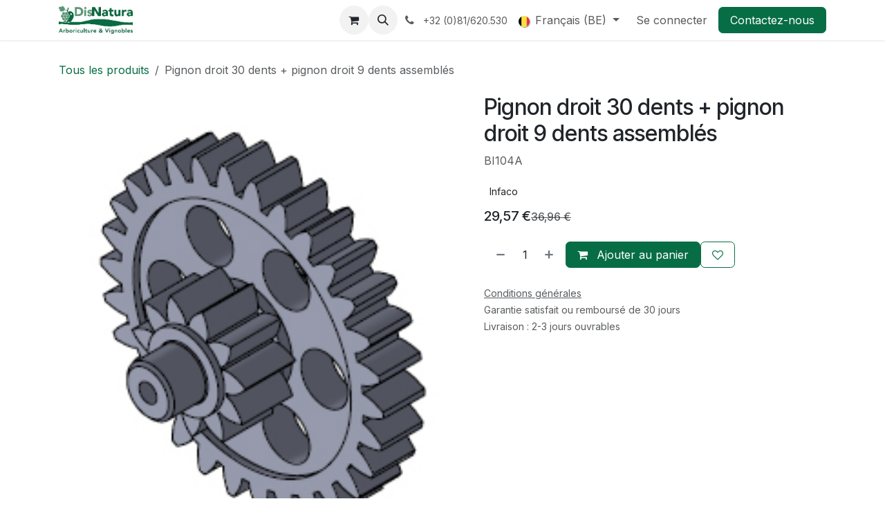

--- FILE ---
content_type: text/html; charset=utf-8
request_url: https://www.pro-dis-natura.com/shop/bi104a-pignon-droit-30-dents-pignon-droit-9-dents-assembles-66436
body_size: 8919
content:

        

<!DOCTYPE html>
<html lang="fr-BE" data-website-id="3" data-main-object="product.template(66436,)">
    <head>
        <meta charset="utf-8"/>
        <meta http-equiv="X-UA-Compatible" content="IE=edge"/>
        <meta name="viewport" content="width=device-width, initial-scale=1"/>
        <meta name="generator" content="Odoo"/>
        <meta name="description" content="BI104A"/>
            
        <meta property="og:type" content="website"/>
        <meta property="og:title" content="Pignon droit 30 dents + pignon droit 9 dents assemblés"/>
        <meta property="og:site_name" content="Dealer Dis Natura"/>
        <meta property="og:url" content="https://www.pro-dis-natura.com/shop/bi104a-pignon-droit-30-dents-pignon-droit-9-dents-assembles-66436"/>
        <meta property="og:image" content="https://www.pro-dis-natura.com/web/image/product.template/66436/image_1024?unique=0d1da8f"/>
        <meta property="og:description" content="BI104A"/>
            
        <meta name="twitter:card" content="summary_large_image"/>
        <meta name="twitter:title" content="Pignon droit 30 dents + pignon droit 9 dents assemblés"/>
        <meta name="twitter:image" content="https://www.pro-dis-natura.com/web/image/product.template/66436/image_1024?unique=0d1da8f"/>
        <meta name="twitter:description" content="BI104A"/>
        
        <link rel="alternate" hreflang="nl" href="https://www.pro-dis-natura.com/nl/shop/bi104a-pignon-droit-30-dents-pignon-droit-9-dents-assembles-66436"/>
        <link rel="alternate" hreflang="fr" href="https://www.pro-dis-natura.com/shop/bi104a-pignon-droit-30-dents-pignon-droit-9-dents-assembles-66436"/>
        <link rel="alternate" hreflang="x-default" href="https://www.pro-dis-natura.com/shop/bi104a-pignon-droit-30-dents-pignon-droit-9-dents-assembles-66436"/>
        <link rel="canonical" href="https://www.pro-dis-natura.com/shop/bi104a-pignon-droit-30-dents-pignon-droit-9-dents-assembles-66436"/>
        
        <link rel="preconnect" href="https://fonts.gstatic.com/" crossorigin=""/>
        <title>Pignon droit 30 dents + pignon droit 9 dents assemblés | Dealer Dis Natura</title>
        <link type="image/x-icon" rel="shortcut icon" href="/web/image/website/3/favicon?unique=eb63ffe"/>
        <link rel="preload" href="/web/static/src/libs/fontawesome/fonts/fontawesome-webfont.woff2?v=4.7.0" as="font" crossorigin=""/>
        <link type="text/css" rel="stylesheet" href="/web/assets/3/5223fb0/web.assets_frontend.min.css"/>
        <script id="web.layout.odooscript" type="text/javascript">
            var odoo = {
                csrf_token: "38cb19399f4c107d8597b79833ca534748135582o1800610170",
                debug: "",
            };
        </script>
        <script type="text/javascript">
            odoo.__session_info__ = {"is_admin": false, "is_system": false, "is_public": true, "is_internal_user": false, "is_website_user": true, "uid": null, "registry_hash": "869f396796aae5a3d82ed2b6340d29f322b54f034000b5c84bb4d42943e35001", "is_frontend": true, "profile_session": null, "profile_collectors": null, "profile_params": null, "show_effect": true, "currencies": {"1": {"name": "EUR", "symbol": "\u20ac", "position": "after", "digits": [69, 2]}, "2": {"name": "USD", "symbol": "$", "position": "before", "digits": [69, 2]}}, "quick_login": true, "bundle_params": {"lang": "fr_BE", "website_id": 3}, "test_mode": false, "websocket_worker_version": "19.0-2", "translationURL": "/website/translations", "geoip_country_code": "US", "geoip_phone_code": 1, "lang_url_code": "fr_BE", "add_to_cart_action": "stay"};
            if (!/(^|;\s)tz=/.test(document.cookie)) {
                const userTZ = Intl.DateTimeFormat().resolvedOptions().timeZone;
                document.cookie = `tz=${userTZ}; path=/`;
            }
        </script>
        <script type="text/javascript" defer="defer" src="/web/assets/3/af295e2/web.assets_frontend_minimal.min.js" onerror="__odooAssetError=1"></script>
        <script type="text/javascript" data-src="/web/assets/3/7b2b5b7/web.assets_frontend_lazy.min.js" onerror="__odooAssetError=1"></script>
        
            
            <script type="application/ld+json">
{
    "@context": "http://schema.org",
    "@type": "Organization",
    "name": "Dis Natura",
    "logo": "https://www.pro-dis-natura.com/logo.png?company=1",
    "url": "https://www.pro-dis-natura.com"
}
            </script>

             
            <script type="application/ld+json">[
  {
    "@context": "https://schema.org",
    "@type": "Product",
    "name": "Pignon droit 30 dents + pignon droit 9 dents assembl\u00e9s",
    "url": "https://www.pro-dis-natura.com/shop/bi104a-pignon-droit-30-dents-pignon-droit-9-dents-assembles-66436",
    "image": "https://www.pro-dis-natura.com/web/image/product.product/53046/image_1920?unique=0d1da8f",
    "offers": {
      "@type": "Offer",
      "price": 29.57,
      "priceCurrency": "EUR",
      "availability": "https://schema.org/OutOfStock"
    },
    "description": "BI104A"
  }
]</script>
        
    </head>
    <body>
        



        <div id="wrapwrap" class="   ">
            <a class="o_skip_to_content btn btn-primary rounded-0 visually-hidden-focusable position-absolute start-0" href="#wrap">Se rendre au contenu</a>
                <header id="top" data-anchor="true" data-name="Header" data-extra-items-toggle-aria-label="Bouton d&#39;éléments supplémentaires" class="   o_header_standard" style=" ">
    <nav data-name="Navbar" aria-label="Main" class="navbar navbar-expand-lg navbar-light o_colored_level o_cc d-none d-lg-block shadow-sm ">
        

            <div id="o_main_nav" class="o_main_nav container">
                
    <a data-name="Navbar Logo" href="/" class="navbar-brand logo me-4">
            
            <span role="img" aria-label="Logo of Dealer Dis Natura" title="Dealer Dis Natura"><img src="/web/image/website/3/logo/Dealer%20Dis%20Natura?unique=eb63ffe" class="img img-fluid" width="95" height="40" alt="Dealer Dis Natura" loading="lazy"/></span>
        </a>
    
                
    <ul role="menu" id="top_menu" class="nav navbar-nav top_menu o_menu_loading  me-auto ">
        
                    


    <li role="presentation" class="nav-item ">
        <a role="menuitem" href="/shop" class="nav-link ">
            <span>Catalogue</span>
        </a>
    </li>

                
    </ul>
                
                <ul class="navbar-nav align-items-center gap-2 flex-shrink-0 justify-content-end ps-3">
                    
        <li class=" divider d-none"></li> 
        <li class="o_wsale_my_cart  ">
            <a href="/shop/cart" aria-label="Panier eCommerce" class="o_navlink_background btn position-relative rounded-circle p-1 text-center text-reset">
                <div class="">
                    <i class="fa fa-shopping-cart fa-stack"></i>
                    <sup class="my_cart_quantity badge bg-primary position-absolute top-0 end-0 mt-n1 me-n1 rounded-pill d-none">0</sup>
                </div>
            </a>
        </li>
        <li class="o_wsale_my_wish d-none  o_wsale_my_wish_hide_empty">
            <a href="/shop/wishlist" class="o_navlink_background btn position-relative rounded-circle p-1 text-center text-reset">
                <div class="">
                    <i class="fa fa-1x fa-heart fa-stack"></i>
                    <sup class="my_wish_quantity o_animate_blink badge bg-primary position-absolute top-0 end-0 mt-n1 me-n1 rounded-pill d-none">0</sup>
                </div>
            </a>
        </li>
        <li class="">
                <div class="modal fade css_editable_mode_hidden" id="o_search_modal" aria-hidden="true" tabindex="-1">
                    <div class="modal-dialog modal-lg pt-5">
                        <div class="modal-content mt-5">
    <form method="get" class="o_searchbar_form s_searchbar_input " action="/website/search" data-snippet="s_searchbar_input">
            <div role="search" class="input-group input-group-lg">
        <input type="search" name="search" class="search-query form-control oe_search_box border border-end-0 p-3 border-0 bg-light" placeholder="Rechercher…" data-search-type="all" data-limit="5" data-display-image="true" data-display-description="true" data-display-extra-link="true" data-display-detail="true" data-order-by="name asc"/>
        <button type="submit" aria-label="Rechercher" title="Rechercher" class="btn oe_search_button border border-start-0 px-4 bg-o-color-4">
            <i class="oi oi-search"></i>
        </button>
    </div>

            <input name="order" type="hidden" class="o_search_order_by oe_unremovable" value="name asc"/>
            
        </form>
                        </div>
                    </div>
                </div>
                <a data-bs-target="#o_search_modal" data-bs-toggle="modal" role="button" title="Rechercher" href="#" class="btn rounded-circle p-1 lh-1 o_navlink_background text-reset o_not_editable">
                    <i class="oi oi-search fa-stack lh-lg"></i>
                </a>
        </li>
                    
        <li class="">
                <div data-name="Text" class="s_text_block ">
                    <a href="tel://+32(0)81/620.530" class="nav-link o_nav-link_secondary p-2" data-bs-original-title="" title="" aria-describedby="popover432856">
                        <i class="fa fa-1x fa-fw fa-phone me-1"></i>
                        <span class="o_force_ltr"><small>+32 (0)81/620.530</small></span></a>
                </div>
        </li>
                    
                    
        <li data-name="Language Selector" class="o_header_language_selector ">
        <div class="js_language_selector  dropdown d-print-none">
            <button type="button" data-bs-toggle="dropdown" aria-haspopup="true" aria-expanded="true" class="border-0 dropdown-toggle nav-link">
    <img class="o_lang_flag " src="/base/static/img/country_flags/be.png?height=25" alt="" loading="lazy"/>
                <span class=""> Français (BE)</span>
            </button>
            <div role="menu" class="dropdown-menu dropdown-menu-end">
                    <a class="dropdown-item js_change_lang " role="menuitem" href="/nl/shop/bi104a-pignon-droit-30-dents-pignon-droit-9-dents-assembles-66436" data-url_code="nl" title=" Nederlands">
    <img class="o_lang_flag " src="/base/static/img/country_flags/nl.png?height=25" alt="" loading="lazy"/>
                        <span class=""> Nederlands</span>
                    </a>
                    <a class="dropdown-item js_change_lang active" role="menuitem" href="/shop/bi104a-pignon-droit-30-dents-pignon-droit-9-dents-assembles-66436" data-url_code="fr_BE" title=" Français (BE)">
    <img class="o_lang_flag " src="/base/static/img/country_flags/be.png?height=25" alt="" loading="lazy"/>
                        <span class=""> Français (BE)</span>
                    </a>
            </div>
        </div>
        </li>
                    
            <li class=" o_no_autohide_item">
                <a href="/web/login" class="o_nav_link_btn nav-link border px-3">Se connecter</a>
            </li>
                    
                    
    <div class="oe_structure oe_structure_solo ">
      <section class="s_text_block o_colored_level oe_unremovable oe_unmovable" data-snippet="s_text_block" data-name="Text" style="background-image: none;">
        <div class="container">
          <a href="/contact" class="_cta btn btn-primary oe_unremovable btn_ca" data-bs-original-title="" title="">Contactez-nous</a>
        </div>
      </section>
    </div>
                </ul>
            </div>
        
    </nav>

    <nav data-name="Navbar" aria-label="Mobile" class="navbar  navbar-light o_colored_level o_cc o_header_mobile d-block d-lg-none shadow-sm ">
        

        <div class="o_main_nav container flex-wrap justify-content-between">
            <div class="d-flex flex-grow-1">
                
    <a data-name="Navbar Logo" href="/" class="navbar-brand logo ">
            
            <span role="img" aria-label="Logo of Dealer Dis Natura" title="Dealer Dis Natura"><img src="/web/image/website/3/logo/Dealer%20Dis%20Natura?unique=eb63ffe" class="img img-fluid" width="95" height="40" alt="Dealer Dis Natura" loading="lazy"/></span>
        </a>
    
                <ul class="o_header_mobile_buttons_wrap navbar-nav d-flex flex-row align-items-center gap-2 mb-0 ms-auto">
        <li class=" divider d-none"></li> 
        <li class="o_wsale_my_cart  ">
            <a href="/shop/cart" aria-label="Panier eCommerce" class="o_navlink_background_hover btn position-relative rounded-circle border-0 p-1 text-reset">
                <div class="">
                    <i class="fa fa-shopping-cart fa-stack"></i>
                    <sup class="my_cart_quantity badge bg-primary position-absolute top-0 end-0 mt-n1 me-n1 rounded-pill d-none">0</sup>
                </div>
            </a>
        </li>
        <li class="o_wsale_my_wish d-none  o_wsale_my_wish_hide_empty">
            <a href="/shop/wishlist" class="o_navlink_background_hover btn position-relative rounded-circle border-0 p-1 text-reset">
                <div class="">
                    <i class="fa fa-1x fa-heart fa-stack"></i>
                    <sup class="my_wish_quantity o_animate_blink badge bg-primary position-absolute top-0 end-0 mt-n1 me-n1 d-none">0</sup>
                </div>
            </a>
        </li></ul>
            </div>
            <button class="nav-link btn p-2 o_not_editable" type="button" data-bs-toggle="offcanvas" data-bs-target="#top_menu_collapse_mobile" aria-controls="top_menu_collapse_mobile" aria-expanded="false" aria-label="Basculer la navigation">
                <span class="navbar-toggler-icon"></span>
            </button>
            <div id="top_menu_collapse_mobile" class="offcanvas offcanvas-end o_navbar_mobile">
                <div class="offcanvas-header justify-content-end o_not_editable">
                    <button type="button" class="nav-link btn-close" data-bs-dismiss="offcanvas" aria-label="Fermer"></button>
                </div>
                <div class="offcanvas-body d-flex flex-column justify-content-between h-100 w-100 pt-0">
                    <ul class="navbar-nav">
                        
        <li class="">
    <form method="get" class="o_searchbar_form s_searchbar_input " action="/website/search" data-snippet="s_searchbar_input">
            <div role="search" class="input-group mb-3">
        <input type="search" name="search" class="search-query form-control oe_search_box rounded-start-pill text-bg-light ps-3 border-0 bg-light" placeholder="Rechercher…" data-search-type="all" data-limit="0" data-display-image="true" data-display-description="true" data-display-extra-link="true" data-display-detail="true" data-order-by="name asc"/>
        <button type="submit" aria-label="Rechercher" title="Rechercher" class="btn oe_search_button rounded-end-pill bg-o-color-3 pe-3">
            <i class="oi oi-search"></i>
        </button>
    </div>

            <input name="order" type="hidden" class="o_search_order_by oe_unremovable" value="name asc"/>
            
        </form>
        </li>
                        
                        <li>
    <ul role="menu" class="nav navbar-nav top_menu  o_mega_menu_is_offcanvas mx-n3  ">
        
                                


    <li role="presentation" class="nav-item border-top  px-0">
        <a role="menuitem" href="/shop" class="nav-link p-3 text-wrap ">
            <span>Catalogue</span>
        </a>
    </li>

                            
    </ul>
                        </li>
                        
        <li class="">
                <div data-name="Text" class="s_text_block mt-2">
                    <a href="tel://+32(0)81/620.530" class="nav-link o_nav-link_secondary p-2" data-bs-original-title="" title="" aria-describedby="popover432856">
                        <i class="fa fa-1x fa-fw fa-phone me-1"></i>
                        <span class="o_force_ltr"><small>+32 (0)81/620.530</small></span></a>
                </div>
        </li>
                        
                    </ul>
                    <ul class="navbar-nav gap-2 mt-3 w-100">
                        
        <li data-name="Language Selector" class="o_header_language_selector ">
        <div class="js_language_selector dropup dropdown d-print-none">
            <button type="button" data-bs-toggle="dropdown" aria-haspopup="true" aria-expanded="true" class="border-0 dropdown-toggle nav-link d-flex align-items-center w-100">
    <img class="o_lang_flag me-2" src="/base/static/img/country_flags/be.png?height=25" alt="" loading="lazy"/>
                <span class="me-auto small"> Français (BE)</span>
            </button>
            <div role="menu" class="dropdown-menu w-100">
                    <a class="dropdown-item js_change_lang " role="menuitem" href="/nl/shop/bi104a-pignon-droit-30-dents-pignon-droit-9-dents-assembles-66436" data-url_code="nl" title=" Nederlands">
    <img class="o_lang_flag me-2" src="/base/static/img/country_flags/nl.png?height=25" alt="" loading="lazy"/>
                        <span class="me-auto small"> Nederlands</span>
                    </a>
                    <a class="dropdown-item js_change_lang active" role="menuitem" href="/shop/bi104a-pignon-droit-30-dents-pignon-droit-9-dents-assembles-66436" data-url_code="fr_BE" title=" Français (BE)">
    <img class="o_lang_flag me-2" src="/base/static/img/country_flags/be.png?height=25" alt="" loading="lazy"/>
                        <span class="me-auto small"> Français (BE)</span>
                    </a>
            </div>
        </div>
        </li>
                        
            <li class=" o_no_autohide_item">
                <a href="/web/login" class="nav-link o_nav_link_btn w-100 border text-center">Se connecter</a>
            </li>
                        
                        
    <div class="oe_structure oe_structure_solo ">
      <section class="s_text_block o_colored_level oe_unremovable oe_unmovable" data-snippet="s_text_block" data-name="Text" style="background-image: none;">
        <div class="container">
          <a href="/contact" class="_cta btn btn-primary oe_unremovable btn_ca w-100" data-bs-original-title="" title="">Contactez-nous</a>
        </div>
      </section>
    </div>
                    </ul>
                </div>
            </div>
        </div>
    
    </nav>
    </header>
                <main>
                    
            <div id="wrap" class="js_sale o_wsale_product_page ecom-zoomable" data-ecom-zoom-click="1">
                <div class="oe_structure oe_empty oe_structure_not_nearest" id="oe_structure_website_sale_product_1" data-editor-message="DÉPOSEZ DES BLOCS DE CONSTRUCTION ICI POUR LES RENDRE DISPONIBLES POUR TOUS LES PRODUITS"></div>
                <section id="product_detail" class="oe_website_sale mt-1 mt-lg-2 mb-5 discount o_wsale_container_lg container-lg o_wsale_product_page_opt_image_width_50_pc o_wsale_product_page_opt_image_ratio_1_1 o_wsale_product_page_opt_image_ratio_mobile_auto o_wsale_product_page_opt_image_radius_none o_wsale_product_page_opt_separators" data-image-ratio="1_1" data-view-track="1">
                    <div class="o_wsale_content_contained container d-flex flex-wrap align-items-center py-3">
                        <div class="d-flex align-items-center flex-grow-1">
                            <ol class="o_wsale_breadcrumb breadcrumb m-0 p-0">
                                <li class="breadcrumb-item d-none d-lg-inline-block">
                                    <a href="/shop">
        <span placeholder="All products">Tous les produits</span>
                                    </a>
                                </li>
                                <li class="breadcrumb-item d-none d-lg-inline-block active">
                                    <span>Pignon droit 30 dents + pignon droit 9 dents assemblés</span>
                                </li>
                                <li class="breadcrumb-item d-lg-none">
                                    <a href="/shop">
                                        <i class="oi oi-chevron-left me-2" role="img"></i>
        <span placeholder="All products">Tous les produits</span>
                                    </a>
                                </li>
                            </ol>
                            <div class="d-flex d-md-none gap-2 ms-auto">
        <div class="o_pricelist_dropdown dropdown d-none">
            <a role="button" href="#" data-bs-toggle="dropdown" class="dropdown-toggle btn px-2">
                <small class="d-none d-md-inline opacity-75">Liste de prix:</small>
                <span class="d-none d-md-inline">Revendeurs Infaco</span>
                <span class="d-md-none">Liste de prix</span>
            </a>
            <div class="dropdown-menu" role="menu">
                    <a role="menuitem" href="/shop/change_pricelist/3" class="dropdown-item active" aria-current="true">
                        <span class="switcher_pricelist" data-pl_id="3">Revendeurs Infaco</span>
                    </a>
            </div>
        </div>
                                <a data-bs-target="#o_wsale_product_search_modal" data-bs-toggle="modal" role="button" title="Chercher des produits" href="#" class="o_wsale_product_search_mobile_btn o_not_editable btn btn-light d-none">
                                    <i class="oi oi-search" role="presentation"></i>
                                </a>
                            </div>
                        </div>
                        <div class="o_wsale_product_top_bar_desktop d-none d-md-inline-flex flex-wrap gap-2 w-auto mb-lg-auto">
        <div class="o_pricelist_dropdown dropdown d-none">
            <a role="button" href="#" data-bs-toggle="dropdown" class="dropdown-toggle btn px-2">
                <small class="d-none d-md-inline opacity-75">Liste de prix:</small>
                <span class="d-none d-md-inline">Revendeurs Infaco</span>
                <span class="d-md-none">Liste de prix</span>
            </a>
            <div class="dropdown-menu" role="menu">
                    <a role="menuitem" href="/shop/change_pricelist/3" class="dropdown-item active" aria-current="true">
                        <span class="switcher_pricelist" data-pl_id="3">Revendeurs Infaco</span>
                    </a>
            </div>
        </div>
                        </div>
                    </div>
                    <div id="product_detail_main" data-name="Product Page" class="row align-items-lg-start " data-image_layout="carousel">
                        <div class="o_wsale_product_images col o_wsale_sticky_object" data-image-amount="1">
        <div id="o-carousel-product" class=" carousel slide mb-3 overflow-hidden" data-name="Carrousel de produits">
            <div class="o_carousel_product_outer carousel-outer position-relative d-flex align-items-center w-100 overflow-hidden">
                <div class="carousel-inner h-100">
                        <div class="carousel-item h-100 w-100 text-center active">
        <span class="o_ribbons o_not_editable  z-1" style=""></span>
        <div class="position-relative d-inline-flex overflow-hidden m-auto h-100 w-100">
            <span name="o_img_with_max_suggested_width" class="o_product_detail_img_wrapper d-flex align-items-start justify-content-center h-100 w-100 oe_unmovable"><img src="/web/image/product.product/53046/image_1024/%5BBI104A%5D%20Pignon%20droit%2030%20dents%20%2B%20pignon%20droit%209%20dents%20assembl%C3%A9s?unique=0d1da8f" class="img img-fluid oe_unmovable product_detail_img h-100 w-100" alt="Pignon droit 30 dents + pignon droit 9 dents assemblés" loading="lazy"/></span>

        </div>
                        </div>
                </div>
            </div>
        </div>
                        </div>
                        <div id="product_details" class="position-relative position-lg-sticky o_wsale_sticky_object col">
                            <div id="o_wsale_product_details_content" class="js_product js_main_product o_wsale_content_contained container">

                                

                                <form>
                                    
        <div class="o_wsale_product_details_content_section o_wsale_product_details_content_section_title ">
            
            <h1 class="h3 ">Pignon droit 30 dents + pignon droit 9 dents assemblés</h1>
            <div placeholder="Une description détaillée et formatée pour promouvoir votre produit sur cette page. Utilisez &#39;/&#39; pour découvrir d&#39;autres fonctionnalités." class="oe_structure mb-3 text-muted"><p>BI104A</p></div>
        <div class="o_product_tags o_field_tags d-flex flex-wrap align-items-center gap-2 mb-2 mt-1">
                <span class="position-relative order-1 py-1 px-2">
                    <span class="position-absolute top-0 start-0 w-100 h-100 rounded" style="background-color: 5; opacity: .2;"></span>
                    <span class="text-nowrap small" style="color: 5">Infaco</span>
                </span>
        </div>
        </div>

                                    <div class="o_wsale_product_details_content_section o_wsale_product_details_content_section_price mb-4">
        <div name="product_price" class="product_price d-inline-block ">
            <div name="product_price_container" class="css_editable_mode_hidden d-flex align-items-baseline justify-content-end gap-2 flex-wrap h5 mb-0 text-wrap">
                <span class="oe_price" style="white-space: nowrap;" data-oe-type="monetary" data-oe-expression="combination_info[&#39;price&#39;]"><span class="oe_currency_value">29,57</span> €</span>
                <span style="text-decoration: line-through; white-space: nowrap;" name="product_list_price" class="text-muted oe_default_price mb-0 h6 " data-oe-type="monetary" data-oe-expression="combination_info[&#39;list_price&#39;]"><span class="oe_currency_value">36,96</span> €</span>
            </div>
        </div>
        <div id="product_unavailable" class="d-none">
            <br/>
        </div>
                                    </div>

                                    <input type="hidden" name="csrf_token" value="2f41617e6292da8d772fe3a50f8a80914500ebbbo1800610169"/>

                                    
                                        <input type="hidden" class="o_not_editable product_id" name="product_id" value="53046"/>
                                        <input type="hidden" class="o_not_editable product_template_id" name="product_template_id" value="66436"/>
                                        <input type="hidden" name="product_type" value="consu"/>
                                        <div class="o_wsale_product_details_content_section o_wsale_product_details_content_section_attributes mb-4 d-none">
        <ul class="o_wsale_product_page_variants d-flex flex-column gap-4 list-unstyled js_add_cart_variants flex-column d-none" data-attribute-exclusions="{&#34;exclusions&#34;: {}, &#34;archived_combinations&#34;: [], &#34;parent_exclusions&#34;: {}, &#34;parent_combination&#34;: [], &#34;parent_product_name&#34;: null, &#34;mapped_attribute_names&#34;: {}}">
        </ul>
                                        </div>
                                    
                                    <div class="o_wsale_product_details_content_section o_wsale_product_details_content_section_cta mb-4">
            <div class="availability_messages o_not_editable"></div>
            <input id="wsale_user_email" type="hidden" value=""/>
        <div id="o_wsale_cta_wrapper" class="d-flex flex-wrap align-items-center gap-2 mb-4 w-100 w-lg-auto ">
            <div id="add_to_cart_wrap" class="d-flex flex-grow-1 flex-lg-grow-0 flex-wrap align-items-center gap-2 ">
                <a id="add_to_cart" role="button" href="#" data-animation-selector=".o_wsale_product_images" class="btn btn-primary js_check_product a-submit flex-grow-1" data-show-quantity="True">
                    <i class="fa fa-shopping-cart me-2"></i>
                    Ajouter au panier
                </a>
            <div contenteditable="false" class="css_quantity input-group d-inline-flex order-first align-middle border">
                <a class="css_quantity_minus btn btn-link pe-2 js_add_cart_json border-0" aria-label="Supprimer" title="Supprimer" name="remove_one" href="#">
                    <i class="oi oi-minus text-600"></i>
                </a>
                <input type="text" data-min="1" name="add_qty" class="form-control quantity text-center border-0" value="1"/>
                <a class="css_quantity_plus btn btn-link ps-2 js_add_cart_json border-0" aria-label="Ajouter" title="Ajouter" href="#">
                    <i class="oi oi-plus text-600"></i>
                </a>
            </div>
            </div>
            <div id="product_option_block" class="d-flex d-empty-none flex-wrap gap-2 w-100 w-sm-auto">
            
            <a data-action="o_wishlist" title="Ajouter à la liste de souhaits" class="o_add_wishlist_dyn btn btn-outline-primary text-nowrap flex-grow-1 flex-sm-grow-0" data-product-template-id="66436" data-product-product-id="53046">
                <i class="fa fa-heart-o me-2 me-lg-0" role="img" aria-label="Ajouter à la liste de souhaits"></i>
                <span class="d-inline d-lg-none">Ajouter à la liste de souhaits</span>
            </a></div>
        </div>
  <small class="text-muted mb-0">
            <a href="/terms" class="o_translate_inline text-muted"><u>Conditions générales</u></a><br/>
            Garantie satisfait ou remboursé de 30 jours<br/>
            Livraison : 2-3 jours ouvrables
        </small>
                                    </div>


                                </form>
                            </div>
                        </div>
                    </div>
                </section>
                
                <div class="oe_structure oe_empty oe_structure_not_nearest mt16" id="oe_structure_website_sale_product_2" data-editor-message="DÉPOSEZ DES BLOCS DE CONSTRUCTION ICI POUR LES RENDRE DISPONIBLES POUR TOUS LES PRODUITS"></div>
            </div>
            <div id="o_wsale_product_search_modal" class="modal fade css_editable_mode_hidden" aria-hidden="true" tabindex="-1">
                <div class="modal-dialog modal-lg pt-5">
                    <div class="modal-content mt-5 bg-transparent border-0">
                        <div class="o_container_small">
    <form method="get" class="o_searchbar_form s_searchbar_input " data-snippet="s_searchbar_input">
            <div role="search" class="input-group input-group rounded o_cc o_cc1 mb-1">
        <input type="search" name="search" class="search-query form-control oe_search_box border-0 p-3 " placeholder="Rechercher…" data-search-type="products" data-limit="5" data-display-image="true" data-display-description="true" data-display-extra-link="true" data-display-detail="true" data-order-by="name asc"/>
        <button type="submit" aria-label="Rechercher" title="Rechercher" class="btn oe_search_button px-4">
            <i class="oi oi-search"></i>
        </button>
    </div>

            <input name="order" type="hidden" class="o_search_order_by oe_unremovable" value="name asc"/>
            
                            
        </form>
                        </div>
                    </div>
                </div>
            </div>
        
        <div id="o_shared_blocks" class="oe_unremovable"></div>
                </main>
                <footer id="bottom" data-anchor="true" data-name="Footer" class="o_footer o_colored_level o_cc ">
                    <div id="footer" class="oe_structure oe_structure_solo" style="">
      <section class="s_text_block pt40 pb16" data-snippet="s_text_block" data-name="Text" style="background-image: none;">
        <div class="container">
          <div class="row">
            <div id="connect" class="col-lg-4 offset-lg-1 pt24 pb24 o_colored_level">
              <h5 class="mb-3">Need Help ?&nbsp;</h5>
              <ul class="list-unstyled">
                <li data-bs-original-title="" title="" aria-describedby="tooltip661436">
                  <i class="fa fa-envelope fa-fw me-2"></i>
                  <span>
                    <a href="mailto:info@yourcompany.example.com" data-bs-original-title="" title="">info@dis-natura.com</a>
                  </span>
                </li>
                <li data-bs-original-title="" title="" aria-describedby="tooltip715402">
                  <i class="fa fa-phone fa-fw me-2"></i>
                  <span class="o_force_ltr">
                    <a href="tel:+1 (650) 555-0111">081/620.530</a>
                  </span>
                </li>
              </ul>
            </div>
          </div>
        </div>
      </section>
    </div>
  <div class="o_footer_copyright o_colored_level o_cc" data-name="Copyright">
                        <div class="container py-3">
                            <div class="row row-gap-2">
                                <div class="col-sm text-center text-sm-start text-muted">
                                    <span class="o_footer_copyright_name mr-2">Copyright © Dis Natura SRL</span>
        <div class="js_language_selector  dropup d-print-none">
            <button type="button" data-bs-toggle="dropdown" aria-haspopup="true" aria-expanded="true" class="border-0 dropdown-toggle btn btn-sm btn-outline-secondary">
    <img class="o_lang_flag " src="/base/static/img/country_flags/be.png?height=25" alt="" loading="lazy"/>
                <span class=""> Français (BE)</span>
            </button>
            <div role="menu" class="dropdown-menu ">
                    <a class="dropdown-item js_change_lang " role="menuitem" href="/nl/shop/bi104a-pignon-droit-30-dents-pignon-droit-9-dents-assembles-66436" data-url_code="nl" title=" Nederlands">
    <img class="o_lang_flag " src="/base/static/img/country_flags/nl.png?height=25" alt="" loading="lazy"/>
                        <span class=""> Nederlands</span>
                    </a>
                    <a class="dropdown-item js_change_lang active" role="menuitem" href="/shop/bi104a-pignon-droit-30-dents-pignon-droit-9-dents-assembles-66436" data-url_code="fr_BE" title=" Français (BE)">
    <img class="o_lang_flag " src="/base/static/img/country_flags/be.png?height=25" alt="" loading="lazy"/>
                        <span class=""> Français (BE)</span>
                    </a>
            </div>
        </div>
                                </div>
                                <div class="text-center o_not_editable small col-md mt-auto mb-0 text-md-end">
        <div class="o_brand_promotion">
        Généré par 
            <a target="_blank" class="badge text-bg-light" href="http://www.odoo.com?utm_source=db&amp;utm_medium=website">
                <img alt="Odoo" src="/web/static/img/odoo_logo_tiny.png" width="62" height="20" style="width: auto; height: 1em; vertical-align: baseline;" loading="lazy"/>
            </a>
        - 
                    Le #1 <a target="_blank" href="http://www.odoo.com/app/ecommerce?utm_source=db&amp;utm_medium=website">Open Source eCommerce</a>
                
        </div>
                                </div>
                            </div>
                        </div>
                    </div>
                </footer>
            </div>
        
        </body>
</html>

--- FILE ---
content_type: application/javascript; charset=utf-8
request_url: https://www.pro-dis-natura.com/web/assets/3/af295e2/web.assets_frontend_minimal.min.js
body_size: 10257
content:

/* /web/static/src/polyfills/object.js */
if(!Object.hasOwn){Object.hasOwn=(obj,key)=>Object.prototype.hasOwnProperty.call(obj,key);};

/* /web/static/src/polyfills/array.js */
if(!Array.prototype.at){Object.defineProperty(Array.prototype,"at",{enumerable:false,value:function(index){if(index>=0){return this[index];}
return this[this.length+index];}});};

/* /web/static/src/polyfills/promise.js */
if(!Promise.withResolvers){Promise.withResolvers=function withResolvers(){let resolve,reject;const promise=new Promise((res,rej)=>{resolve=res;reject=rej;});return{promise,resolve,reject};};};

/* /web/static/src/module_loader.js */
(function(odoo){"use strict";if(odoo.loader){return;}
class ModuleLoader{bus=new EventTarget();checkErrorProm=null;factories=new Map();failed=new Set();jobs=new Set();modules=new Map();constructor(root){this.root=root;const strDebug=new URLSearchParams(location.search).get("debug");this.debug=Boolean(strDebug&&strDebug!=="0");}
addJob(name){this.jobs.add(name);this.startModules();}
define(name,deps,factory,lazy=false){if(typeof name!=="string"){throw new Error(`Module name should be a string, got: ${String(name)}`);}
if(!Array.isArray(deps)){throw new Error(`Module dependencies should be a list of strings, got: ${String(deps)}`);}
if(typeof factory!=="function"){throw new Error(`Module factory should be a function, got: ${String(factory)}`);}
if(this.factories.has(name)){return;}
this.factories.set(name,{deps,fn:factory,ignoreMissingDeps:globalThis.__odooIgnoreMissingDependencies,});if(!lazy){this.addJob(name);this.checkErrorProm||=Promise.resolve().then(()=>{this.checkErrorProm=null;this.reportErrors(this.findErrors());});}}
findErrors(moduleNames){const findCycle=(currentModuleNames,visited)=>{for(const name of currentModuleNames||[]){if(visited.has(name)){const cycleModuleNames=[...visited,name];return cycleModuleNames.slice(cycleModuleNames.indexOf(name)).map((j)=>`"${j}"`).join(" => ");}
const cycle=findCycle(dependencyGraph[name],new Set(visited).add(name));if(cycle){return cycle;}}
return null;};moduleNames||=this.jobs;const dependencyGraph=Object.create(null);const missing=new Set();const unloaded=new Set();for(const moduleName of moduleNames){const{deps,ignoreMissingDeps}=this.factories.get(moduleName);dependencyGraph[moduleName]=deps;if(ignoreMissingDeps){continue;}
unloaded.add(moduleName);for(const dep of deps){if(!this.factories.has(dep)){missing.add(dep);}}}
const cycle=findCycle(moduleNames,new Set());const errors={};if(cycle){errors.cycle=cycle;}
if(this.failed.size){errors.failed=this.failed;}
if(missing.size){errors.missing=missing;}
if(unloaded.size){errors.unloaded=unloaded;}
return errors;}
findJob(){for(const job of this.jobs){if(this.factories.get(job).deps.every((dep)=>this.modules.has(dep))){return job;}}
return null;}
async reportErrors(errors){if(!Object.keys(errors).length){return;}
if(errors.failed){console.error("The following modules failed to load because of an error:",[...errors.failed,]);}
if(errors.missing){console.error("The following modules are needed by other modules but have not been defined, they may not be present in the correct asset bundle:",[...errors.missing]);}
if(errors.cycle){console.error("The following modules could not be loaded because they form a dependency cycle:",errors.cycle);}
if(errors.unloaded){console.error("The following modules could not be loaded because they have unmet dependencies, this is a secondary error which is likely caused by one of the above problems:",[...errors.unloaded]);}
const document=this.root?.ownerDocument||globalThis.document;if(document.readyState==="loading"){await new Promise((resolve)=>document.addEventListener("DOMContentLoaded",resolve));}
if(this.debug){const style=document.createElement("style");style.className="o_module_error_banner";style.textContent=`
                    body::before {
                        font-weight: bold;
                        content: "An error occurred while loading javascript modules, you may find more information in the devtools console";
                        position: fixed;
                        left: 0;
                        bottom: 0;
                        z-index: 100000000000;
                        background-color: #C00;
                        color: #DDD;
                    }
                `;document.head.appendChild(style);}}
startModules(){let job;while((job=this.findJob())){this.startModule(job);}}
startModule(name){const require=(dependency)=>this.modules.get(dependency);this.jobs.delete(name);const factory=this.factories.get(name);let module=null;try{module=factory.fn(require);}catch(error){this.failed.add(name);throw new Error(`Error while loading "${name}":\n${error}`);}
this.modules.set(name,module);this.bus.dispatchEvent(new CustomEvent("module-started",{detail:{moduleName:name,module},}));return module;}}
const loader=new ModuleLoader();odoo.define=loader.define.bind(loader);odoo.loader=loader;if(odoo.debug&&!loader.debug){odoo.debug="";}})((globalThis.odoo||={}));;

/* /web/static/src/polyfills/set.js */
odoo.define('@web/polyfills/set',[],function(require){'use strict';let __exports={};const difference=__exports.difference=function(s){if(!(s instanceof Set)){throw new Error("argument must be a Set");}
return new Set([...this].filter((e)=>!s.has(e)));};if(!Set.prototype.difference){Object.defineProperty(Set.prototype,"difference",{enumerable:false,value:difference,});}
return __exports;});;

/* /web/static/src/session.js */
odoo.define('@web/session',[],function(require){'use strict';let __exports={};const session=__exports.session=odoo.__session_info__||{};delete odoo.__session_info__;return __exports;});;

/* /web/static/src/core/browser/cookie.js */
odoo.define('@web/core/browser/cookie',[],function(require){'use strict';let __exports={};const COOKIE_TTL=24*60*60*365;const cookie=__exports.cookie={get _cookieMonster(){return document.cookie;},set _cookieMonster(value){document.cookie=value;},get(str){const parts=this._cookieMonster.split("; ");for(const part of parts){const[key,value]=part.split(/=(.*)/);if(key===str){return value||"";}}},set(key,value,ttl=COOKIE_TTL){let fullCookie=[];if(value!==undefined){fullCookie.push(`${key}=${value}`);}
fullCookie=fullCookie.concat(["path=/",`max-age=${Math.floor(ttl)}`]);this._cookieMonster=fullCookie.join("; ");},delete(key){this.set(key,"kill",0);},};return __exports;});;

/* /web/static/src/core/utils/ui.js */
odoo.define('@web/core/utils/ui',[],function(require){'use strict';let __exports={};__exports.closest=closest;function closest(elements,targetPos){let closestEl=null;let closestDistance=Infinity;for(const el of elements){const rect=el.getBoundingClientRect();const distance=getQuadrance(rect,targetPos);if(!closestEl||distance<closestDistance){closestEl=el;closestDistance=distance;}}
return closestEl;}
__exports.isVisible=isVisible;function isVisible(el){if(el===document||el===window){return true;}
if(!el){return false;}
let _isVisible=false;if("offsetWidth"in el&&"offsetHeight"in el){_isVisible=el.offsetWidth>0&&el.offsetHeight>0;}else if("getBoundingClientRect"in el){const rect=el.getBoundingClientRect();_isVisible=rect.width>0&&rect.height>0;}
if(!_isVisible&&getComputedStyle(el).display==="contents"){for(const child of el.children){if(isVisible(child)){return true;}}}
return _isVisible;}
__exports.getQuadrance=getQuadrance;function getQuadrance(rect,pos){let q=0;if(pos.x<rect.x){q+=(rect.x-pos.x)**2;}else if(rect.x+rect.width<pos.x){q+=(pos.x-(rect.x+rect.width))**2;}
if(pos.y<rect.y){q+=(rect.y-pos.y)**2;}else if(rect.y+rect.height<pos.y){q+=(pos.y-(rect.y+rect.height))**2;}
return q;}
__exports.getVisibleElements=getVisibleElements;function getVisibleElements(activeElement,selector){const visibleElements=[];const elements=activeElement.querySelectorAll(selector);for(const el of elements){if(isVisible(el)){visibleElements.push(el);}}
return visibleElements;}
__exports.touching=touching;function touching(elements,targetRect){const r1={x:0,y:0,width:0,height:0,...targetRect};return[...elements].filter((el)=>{const r2=el.getBoundingClientRect();return(r2.x+r2.width>=r1.x&&r2.x<=r1.x+r1.width&&r2.y+r2.height>=r1.y&&r2.y<=r1.y+r1.height);});}
const FOCUSABLE_SELECTORS=["[tabindex]","a","area","button","frame","iframe","input","object","select","textarea","details > summary:nth-child(1)",].map((sel)=>`${sel}:not(:disabled)`);const TABABLE_SELECTORS=FOCUSABLE_SELECTORS.map((sel)=>`${sel}:not([tabindex="-1"])`);__exports.isFocusable=isFocusable;function isFocusable(el){return el.matches(FOCUSABLE_SELECTORS.join(","))&&isVisible(el)&&!el.closest("[inert]");}
__exports.getTabableElements=getTabableElements;function getTabableElements(container=document.body){const elements=[...container.querySelectorAll(TABABLE_SELECTORS.join(","))].filter((el)=>isVisible(el)&&!el.closest("[inert]"));const byTabIndex={};for(const el of[...elements]){if(!byTabIndex[el.tabIndex]){byTabIndex[el.tabIndex]=[];}
byTabIndex[el.tabIndex].push(el);}
const withTabIndexZero=byTabIndex[0]||[];delete byTabIndex[0];return[...Object.values(byTabIndex).flat(),...withTabIndexZero];}
__exports.getNextTabableElement=getNextTabableElement;function getNextTabableElement(container=document.body){const tabableElements=getTabableElements(container);const index=tabableElements.indexOf(document.activeElement);return index===-1?tabableElements[0]:tabableElements[index+1]||null;}
__exports.getPreviousTabableElement=getPreviousTabableElement;function getPreviousTabableElement(container=document.body){const tabableElements=getTabableElements(container);const index=tabableElements.indexOf(document.activeElement);return index===-1?tabableElements[tabableElements.length-1]:tabableElements[index-1]||null;}
__exports.addLoadingEffect=addLoadingEffect;function addLoadingEffect(btnEl){btnEl.classList.add("o_btn_loading","disabled","pe-none");btnEl.disabled=true;const loaderEl=document.createElement("span");loaderEl.classList.add("fa","fa-circle-o-notch","fa-spin","me-2");btnEl.prepend(loaderEl);return()=>{btnEl.classList.remove("o_btn_loading","disabled","pe-none");btnEl.disabled=false;loaderEl.remove();};}
return __exports;});;

/* /web/static/src/legacy/js/public/minimal_dom.js */
odoo.define('@web/legacy/js/public/minimal_dom',['@web/core/utils/ui'],function(require){'use strict';let __exports={};const{addLoadingEffect}=require('@web/core/utils/ui');const DEBOUNCE=__exports.DEBOUNCE=400;const BUTTON_HANDLER_SELECTOR=__exports.BUTTON_HANDLER_SELECTOR='a, button, input[type="submit"], input[type="button"], .btn';__exports.makeAsyncHandler=makeAsyncHandler;function makeAsyncHandler(fct,preventDefault,stopPropagation,stopImmediatePropagation){let pending=false;function _isLocked(){return pending;}
function _lock(){pending=true;}
function _unlock(){pending=false;}
return function(ev){if(preventDefault===true||preventDefault&&preventDefault()){ev.preventDefault();}
if(stopPropagation===true||stopPropagation&&stopPropagation()){ev.stopPropagation();}
if(stopImmediatePropagation===true||stopImmediatePropagation&&stopImmediatePropagation()){ev.stopImmediatePropagation();}
if(_isLocked()){return;}
_lock();const result=fct.apply(this,arguments);Promise.resolve(result).finally(_unlock);return result;};}
__exports.makeButtonHandler=makeButtonHandler;function makeButtonHandler(fct,preventDefault,stopPropagation,stopImmediatePropagation){fct=makeAsyncHandler(fct,preventDefault,stopPropagation,stopImmediatePropagation);return function(ev){const result=fct.apply(this,arguments);const buttonEl=ev.target.closest(BUTTON_HANDLER_SELECTOR);if(!(buttonEl instanceof HTMLElement)){return result;}
buttonEl.classList.add("pe-none");new Promise(resolve=>setTimeout(resolve,DEBOUNCE)).then(()=>{buttonEl.classList.remove("pe-none");const restore=addLoadingEffect(buttonEl);return Promise.resolve(result).then(restore,restore);});return result;};}
return __exports;});;

/* /web/static/src/legacy/js/public/lazyloader.js */
odoo.define('@web/legacy/js/public/lazyloader',['@web/legacy/js/public/minimal_dom'],function(require){'use strict';let __exports={};const{BUTTON_HANDLER_SELECTOR,makeAsyncHandler,makeButtonHandler,}=require('@web/legacy/js/public/minimal_dom');let allScriptsLoadedResolve=null;const _allScriptsLoaded=new Promise(resolve=>{allScriptsLoadedResolve=resolve;}).then(stopWaitingLazy);const retriggeringWaitingProms=[];async function waitForLazyAndRetrigger(ev){const targetEl=ev.target;await _allScriptsLoaded;await Promise.all(retriggeringWaitingProms);setTimeout(()=>{if(targetEl.isConnected){targetEl.dispatchEvent(new ev.constructor(ev.type,ev));}},0);}
const loadingEffectHandlers=[];function registerLoadingEffectHandler(el,type,handler){el.addEventListener(type,handler,{capture:true});loadingEffectHandlers.push({el,type,handler});}
let waitingLazy=false;function waitLazy(){if(waitingLazy){return;}
waitingLazy=true;document.body.classList.add('o_lazy_js_waiting');const mainEl=document.getElementById('wrapwrap')||document.body;const loadingEffectButtonEls=[...mainEl.querySelectorAll(BUTTON_HANDLER_SELECTOR)].filter(el=>{return!el.classList.contains('o_no_wait_lazy_js')&&!(el.nodeName==='A'&&el.href&&el.getAttribute('href')!=='#');});const loadingEffectEventTypes=['mouseover','mouseenter','mousedown','mouseup','click','mouseout','mouseleave'];for(const buttonEl of loadingEffectButtonEls){for(const eventType of loadingEffectEventTypes){const loadingEffectHandler=eventType==='click'?makeButtonHandler(waitForLazyAndRetrigger,true,true,true):makeAsyncHandler(waitForLazyAndRetrigger,true,true,true);registerLoadingEffectHandler(buttonEl,eventType,loadingEffectHandler);}}
for(const formEl of document.querySelectorAll('form:not(.o_no_wait_lazy_js)')){registerLoadingEffectHandler(formEl,'submit',ev=>{ev.preventDefault();ev.stopImmediatePropagation();});}}
function stopWaitingLazy(){if(!waitingLazy){return;}
waitingLazy=false;document.body.classList.remove('o_lazy_js_waiting');for(const{el,type,handler}of loadingEffectHandlers){el.removeEventListener(type,handler,{capture:true});}}
if(document.readyState!=='loading'){waitLazy();}else{document.addEventListener('DOMContentLoaded',function(){waitLazy();});}
if(document.readyState==='complete'){setTimeout(_loadScripts,0);}else{window.addEventListener('load',function(){setTimeout(_loadScripts,0);});}
function _loadScripts(scripts,index){if(scripts===undefined){scripts=document.querySelectorAll('script[data-src]');}
if(index===undefined){index=0;}
if(index>=scripts.length){allScriptsLoadedResolve();return;}
const script=scripts[index];script.addEventListener('load',_loadScripts.bind(this,scripts,index+1));script.setAttribute('defer','defer');script.src=script.dataset.src;script.removeAttribute('data-src');}
__exports[Symbol.for("default")]={loadScripts:_loadScripts,allScriptsLoaded:_allScriptsLoaded,registerPageReadinessDelay:retriggeringWaitingProms.push.bind(retriggeringWaitingProms),};return __exports;});;

/* /website/static/src/utils/misc.js */
odoo.define('@website/utils/misc',['@web/core/browser/cookie'],function(require){'use strict';let __exports={};const{cookie:cookieManager}=require("@web/core/browser/cookie");const EventBus=__exports.EventBus=class EventBus extends EventTarget{trigger(name,payload){this.dispatchEvent(new CustomEvent(name,{detail:payload}));}}
__exports.getClosestLiEls=getClosestLiEls;function getClosestLiEls(selector){return Array.from(document.querySelectorAll(selector),(el)=>el.closest("li"));}
__exports.unhideConditionalElements=unhideConditionalElements;function unhideConditionalElements(){const styleEl=document.createElement("style");styleEl.id="conditional_visibility";document.head.appendChild(styleEl);const conditionalEls=document.querySelectorAll('[data-visibility="conditional"]');const desktopMegaMenuLiEls=getClosestLiEls("header#top nav:not(.o_header_mobile) .o_mega_menu_toggle");const mobileMegaMenuLiEls=getClosestLiEls("header#top nav.o_header_mobile .o_mega_menu_toggle");for(const conditionalEl of conditionalEls){if(conditionalEl.parentElement.classList.contains("o_mega_menu")){const desktopMegaMenuLiEl=conditionalEl.closest("li");const index=desktopMegaMenuLiEls.indexOf(desktopMegaMenuLiEl);const mobileMegaMenuLiEl=mobileMegaMenuLiEls[index];const visibilityId=conditionalEl.dataset.visibilityId;desktopMegaMenuLiEl.dataset.visibilityId=visibilityId;mobileMegaMenuLiEl.dataset.visibilityId=visibilityId;}
const selectors=conditionalEl.dataset.visibilitySelectors;styleEl.sheet.insertRule(`${selectors} { display: none !important; }`);}
for(const conditionalEl of conditionalEls){conditionalEl.classList.remove("o_conditional_hidden");}}
__exports.setUtmsHtmlDataset=setUtmsHtmlDataset;function setUtmsHtmlDataset(){const htmlEl=document.documentElement;const cookieNamesToDataNames={utm_source:"utmSource",utm_medium:"utmMedium",utm_campaign:"utmCampaign",};for(const[name,dsName]of Object.entries(cookieNamesToDataNames)){const cookie=cookieManager.get(`odoo_${name}`);if(cookie){htmlEl.dataset[dsName]=cookie.replace(/(^["']|["']$)/g,"");}}}
__exports.verifyHttpsUrl=verifyHttpsUrl;function verifyHttpsUrl(link){const url=new URL(link,window.location.href);if(!/https?:/.test(url.protocol)){return"";}
return url;}
return __exports;});;

/* /website/static/src/js/content/inject_dom.js */
odoo.define('@website/js/content/inject_dom',['@web/session','@website/utils/misc'],function(require){'use strict';let __exports={};const{session}=require("@web/session");const{setUtmsHtmlDataset,getClosestLiEls,unhideConditionalElements,}=require("@website/utils/misc");Object.assign(__exports,{unhideConditionalElements});document.addEventListener("DOMContentLoaded",()=>{setUtmsHtmlDataset();const htmlEl=document.documentElement;const country=session.geoip_country_code;if(country){htmlEl.dataset.country=country;}
htmlEl.dataset.logged=!session.is_website_user;unhideConditionalElements();document.querySelectorAll(".o_mega_menu > section.o_snippet_desktop_invisible").forEach((el)=>el.closest("li").classList.add("hidden_mega_menu_li"));const mobileInvisibleMegaMenuLiEls=getClosestLiEls(".o_mega_menu > section.o_snippet_mobile_invisible");if(!mobileInvisibleMegaMenuLiEls.length){return;}
const desktopMegaMenuLiEls=getClosestLiEls("header#top nav:not(.o_header_mobile) .o_mega_menu_toggle");const mobileMegaMenuLiEls=getClosestLiEls("header#top nav.o_header_mobile .o_mega_menu_toggle");for(const mobileInvisibleMegaMenuLiEl of mobileInvisibleMegaMenuLiEls){const index=desktopMegaMenuLiEls.indexOf(mobileInvisibleMegaMenuLiEl);mobileMegaMenuLiEls[index].classList.add("hidden_mega_menu_li");}});return __exports;});;

/* /website/static/src/js/content/auto_hide_menu.js */
odoo.define('@website/js/content/auto_hide_menu',[],function(require){'use strict';let __exports={};const BREAKPOINT_SIZES={sm:"575",md:"767",lg:"991",xl:"1199",xxl:"1399"};let ignoreDOMMutations;__exports.setupIgnoreDOMMutations=setupIgnoreDOMMutations;function setupIgnoreDOMMutations(fn){ignoreDOMMutations=fn;}
async function autoHideMenu(el,options){if(!el){return;}
const navbar=el.closest(".navbar");const[breakpoint="md"]=navbar?Object.keys(BREAKPOINT_SIZES).filter((suffix)=>navbar.classList.contains(`navbar-expand-${suffix}`)):[];const isNoHamburgerMenu=!!navbar&&navbar.classList.contains("navbar-expand");const minSize=BREAKPOINT_SIZES[breakpoint];let wasExtraMenuOpenBefore=false;const docSelection=el.ownerDocument.getSelection();let{anchorNode,anchorOffset,focusNode,focusOffset}=docSelection;options=Object.assign({unfoldable:"none",images:[],loadingStyleClasses:[],autoClose:()=>true,},options||{});const isUserNavbar=el.parentElement.classList.contains("o_main_navbar");const dropdownSubMenuClasses=["show","border-0","position-static"];const dropdownToggleClasses=["h-auto","py-2","text-secondary"];const autoMarginLeftRegex=/\bm[sx]?(?:-(?:sm|md|lg|xl|xxl))?-auto\b/;const autoMarginRightRegex=/\bm[ex]?(?:-(?:sm|md|lg|xl|xxl))?-auto\b/;var extraItemsToggle=null;const afterFontsloading=new Promise((resolve)=>{if(document.fonts){document.fonts.ready.then(resolve);}else{setTimeout(resolve,150);}});afterFontsloading.then(_adapt);if(options.images.length){await _afterImagesLoading(options.images);_adapt();}
let pending=false;let refreshId=null;const onRefresh=()=>{if(pending){refreshId=window.requestAnimationFrame(onRefresh);_adapt();pending=false;}else{refreshId=null;}};const throttleAdapt=()=>{if(refreshId===null){refreshId=window.requestAnimationFrame(onRefresh);_adapt();}else{pending=true;}};const observer=new ResizeObserver(throttleAdapt);for(const child of el.parentElement.children){observer.observe(child);}
observer.observe(el.parentElement);observer.observe(navbar);function _restore(){if(!extraItemsToggle){return;}
[...extraItemsToggle.querySelector(".dropdown-menu").children].forEach((item)=>{if(!isUserNavbar){item.classList.add("nav-item");const itemLink=item.querySelector(".dropdown-item");if(itemLink){itemLink.classList.remove("dropdown-item");itemLink.classList.add("nav-link");}}else{item.classList.remove("dropdown-item");const dropdownSubMenu=item.querySelector(".dropdown-menu");const dropdownSubMenuButton=item.querySelector(".dropdown-toggle");if(dropdownSubMenu){dropdownSubMenu.classList.remove(...dropdownSubMenuClasses);}
if(dropdownSubMenuButton){dropdownSubMenuButton.classList.remove(...dropdownToggleClasses);}}
el.insertBefore(item,extraItemsToggle);});extraItemsToggle.remove();extraItemsToggle=null;}
function _adapt(){if(ignoreDOMMutations){ignoreDOMMutations(__adapt);return;}
__adapt();}
function __adapt(){if(options.loadingStyleClasses.length){el.classList.add(...options.loadingStyleClasses);}
const extraMenuEl=_getExtraMenuEl();wasExtraMenuOpenBefore=extraMenuEl&&extraMenuEl.classList.contains("show");({anchorNode,anchorOffset,focusNode,focusOffset}=docSelection);_restore();if(!el.getClientRects().length||el.closest(".show")||(window.matchMedia(`(max-width: ${minSize}px)`).matches&&!isNoHamburgerMenu)){return _endAutoMoreMenu();}
const unfoldableItems=[];const items=[...el.children].filter((node)=>{if(node.matches&&!node.matches(options.unfoldable)){return true;}
unfoldableItems.push(node);return false;});var nbItems=items.length;var menuItemsWidth=items.reduce((sum,el)=>sum+computeFloatOuterWidthWithMargins(el,true,true,false),0);let maxWidth=0;if(!maxWidth){maxWidth=computeFloatOuterWidthWithMargins(el,true,true,true);var style=window.getComputedStyle(el);maxWidth-=parseFloat(style.paddingLeft)+
parseFloat(style.paddingRight)+
parseFloat(style.borderLeftWidth)+
parseFloat(style.borderRightWidth);maxWidth-=unfoldableItems.reduce((sum,el)=>sum+computeFloatOuterWidthWithMargins(el,true,true,false),0);}
if(maxWidth-menuItemsWidth>=-0.001){return _endAutoMoreMenu();}
const dropdownMenu=_addExtraItemsButton(items[nbItems-1].nextElementSibling);menuItemsWidth+=computeFloatOuterWidthWithMargins(extraItemsToggle,true,true,false);do{menuItemsWidth-=computeFloatOuterWidthWithMargins(items[--nbItems],true,true,false);}while(!(maxWidth-menuItemsWidth>=-0.001)&&nbItems>0);const extraItems=items.slice(nbItems);extraItems.forEach((el)=>{if(!isUserNavbar){const navLink=el.querySelector(".nav-link, a");el.classList.remove("nav-item");if(navLink){navLink.classList.remove("nav-link");navLink.classList.add("dropdown-item");}}else{const dropdownSubMenu=el.querySelector(".dropdown-menu");const dropdownSubMenuButton=el.querySelector(".dropdown-toggle");el.classList.add("dropdown-item","p-0");if(dropdownSubMenu){dropdownSubMenu.classList.add(...dropdownSubMenuClasses);}
if(dropdownSubMenuButton){dropdownSubMenuButton.classList.add(...dropdownToggleClasses);}}
dropdownMenu.appendChild(el);});_endAutoMoreMenu();}
function computeFloatOuterWidthWithMargins(el,mLeft,mRight,considerAutoMargins){var rect=el.getBoundingClientRect();var style=window.getComputedStyle(el);var outerWidth=rect.right-rect.left;const isRTL=style.direction==="rtl";if(mLeft!==false&&(considerAutoMargins||!(isRTL?autoMarginRightRegex:autoMarginLeftRegex).test(el.getAttribute("class")))){outerWidth+=parseFloat(style.marginLeft);}
if(mRight!==false&&(considerAutoMargins||!(isRTL?autoMarginLeftRegex:autoMarginRightRegex).test(el.getAttribute("class")))){outerWidth+=parseFloat(style.marginRight);}
return isNaN(outerWidth)?0:outerWidth;}
function _addExtraItemsButton(target){const dropdownMenu=document.createElement("ul");extraItemsToggle=document.createElement("li");const extraItemsToggleIcon=document.createElement("i");const extraItemsToggleLink=document.createElement("a");dropdownMenu.className="dropdown-menu";extraItemsToggle.className="nav-item dropdown o_extra_menu_items";extraItemsToggle.setAttribute("role","presentation");extraItemsToggleIcon.className="oi oi-plus";const extraItemsToggleAriaLabel=el.closest("[data-extra-items-toggle-aria-label]")?.dataset.extraItemsToggleAriaLabel;Object.entries({role:"menuitem",href:"#",class:"nav-link dropdown-toggle o-no-caret","data-bs-toggle":"dropdown","aria-expanded":false,"aria-label":extraItemsToggleAriaLabel||" ",}).forEach(([key,value])=>{extraItemsToggleLink.setAttribute(key,value);});extraItemsToggleLink.appendChild(extraItemsToggleIcon);extraItemsToggle.appendChild(extraItemsToggleLink);extraItemsToggle.appendChild(dropdownMenu);el.insertBefore(extraItemsToggle,target);if(!options.autoClose()){extraItemsToggleLink.setAttribute("data-bs-auto-close","outside");}
return dropdownMenu;}
function _afterImagesLoading(images){const defs=images.map((image)=>{if(image.complete||!image.getClientRects().length){return null;}
return new Promise(function(resolve,reject){if(!image.width){image.classList.add("o_menu_image_placeholder");}
image.addEventListener("load",()=>{image.classList.remove("o_menu_image_placeholder");resolve();});});});return Promise.all(defs);}
function _getExtraMenuEl(){return el.querySelector(".o_extra_menu_items .dropdown-toggle");}
function _endAutoMoreMenu(){const extraMenuEl=_getExtraMenuEl();const setSelection=()=>docSelection.setBaseAndExtent(anchorNode,anchorOffset,focusNode,focusOffset);const anchorInExtra=anchorNode?.parentElement.closest(".o_extra_menu_items .dropdown-menu");if(extraMenuEl&&(anchorInExtra||wasExtraMenuOpenBefore)){if(anchorInExtra){el.addEventListener("shown.bs.dropdown",setSelection,{once:true});}
window.Dropdown.getOrCreateInstance(extraMenuEl).show();}
el.classList.remove(...options.loadingStyleClasses);}}
document.addEventListener("DOMContentLoaded",async()=>{const header=document.querySelector("header#top");if(header){const topMenu=header.querySelector(".top_menu");const unfoldable=".divider, .divider ~ li, .o_no_autohide_item, .js_language_selector";if(!topMenu.querySelector(`:scope > :not(${unfoldable})`)||header.classList.contains("o_no_autohide_menu")){topMenu.classList.remove("o_menu_loading");return;}
const excludedImagesSelector=".o_mega_menu, .o_offcanvas_logo_container, .o_lang_flag";const excludedImages=[...header.querySelectorAll(excludedImagesSelector)];const images=[...header.querySelectorAll("img")].filter((img)=>{excludedImages.forEach((node)=>{if(node.contains(img)){return false;}});return img.matches&&!img.matches(excludedImagesSelector);});autoHideMenu(topMenu,{unfoldable:unfoldable,images:images,loadingStyleClasses:["o_menu_loading"],autoClose:()=>!document.body.classList.contains("editor_enable"),});}});return __exports;});;

/* /website/static/src/js/content/redirect.js */
odoo.define('@website/js/content/redirect',['@web/session'],function(require){'use strict';let __exports={};const{session}=require("@web/session");document.addEventListener("DOMContentLoaded",()=>{if(session.is_website_user){return;}
if(!window.frameElement){const frontendToBackendNavEl=document.querySelector(".o_frontend_to_backend_nav");if(frontendToBackendNavEl){frontendToBackendNavEl.classList.add("d-flex");frontendToBackendNavEl.classList.remove("d-none");}
const currentUrl=new URL(window.location.href);currentUrl.pathname=`/@${currentUrl.pathname}`;if(currentUrl.searchParams.get("enable_editor")||currentUrl.searchParams.get("edit_translations")){document.body.innerHTML="";window.location.replace(currentUrl.href);return;}
const backendEditBtnEl=document.querySelector(".o_frontend_to_backend_edit_btn");if(backendEditBtnEl){backendEditBtnEl.href=currentUrl.href;document.addEventListener("keydown",(ev)=>{if(ev.key==="a"&&ev.altKey){currentUrl.searchParams.set("enable_editor",1);currentUrl.searchParams.set("edit_translations",1);window.location.replace(currentUrl.href);}},true);}}else{const backendUserDropdownLinkEl=document.getElementById("o_backend_user_dropdown_link");if(backendUserDropdownLinkEl){backendUserDropdownLinkEl.classList.add("d-none");backendUserDropdownLinkEl.classList.remove("d-flex");}
window.frameElement.dispatchEvent(new CustomEvent("OdooFrameContentLoaded"));}});return __exports;});;

/* /website/static/src/js/content/adapt_content.js */
odoo.define('@website/js/content/adapt_content',[],function(require){'use strict';let __exports={};document.addEventListener("DOMContentLoaded",()=>{const htmlEl=document.documentElement;const editTranslations=!!htmlEl.dataset.edit_translations;if(editTranslations){[...document.querySelectorAll("textarea")].map((textarea)=>{if(textarea.value.indexOf("data-oe-translation-source-sha")!==-1){textarea.classList.add("o_text_content_invisible");}});}
const searchModalEl=document.querySelector("header#top .modal#o_search_modal");if(searchModalEl){const mainEl=document.querySelector("main");const searchDivEl=document.createElement("div");searchDivEl.id="o_search_modal_block";searchDivEl.appendChild(searchModalEl);mainEl.appendChild(searchDivEl);}});return __exports;});;

/* /website/static/src/js/content/generate_video_iframe.js */
odoo.define('@website/js/content/generate_video_iframe',[],function(require){'use strict';let __exports={};const SUPPORTED_DOMAINS=["youtu.be","youtube.com","youtube-nocookie.com","instagram.com","player.vimeo.com","vimeo.com","dailymotion.com",];function manageIframeSrcOnLoad(iframeEl,src){if(!iframeEl.closest("[data-need-cookies-approval]")){iframeEl.setAttribute("src",src);}else{iframeEl.dataset.nocookieSrc=src;iframeEl.setAttribute("src","about:blank");iframeEl.dataset.needCookiesApproval="true";}}
__exports.generateVideoIframe=generateVideoIframe;function generateVideoIframe(parentEl,manageIframeSrcFct){parentEl.replaceChildren();const extraEditionEl=document.createElement("div");extraEditionEl.className="css_editable_mode_display";const extraSizeEl=document.createElement("div");extraSizeEl.className="media_iframe_video_size";parentEl.append(extraEditionEl,extraSizeEl);const src=parentEl.dataset.oeExpression||parentEl.dataset.src;const m=src.match(/^(?:https?:)?\/\/([^/?#]+)/);if(!m){return;}
const domain=m[1].replace(/^www\./,"");if(!SUPPORTED_DOMAINS.includes(domain)){return;}
const iframeEl=document.createElement("iframe");iframeEl.setAttribute("frameborder","0");iframeEl.setAttribute("allowfullscreen","allowfullscreen");iframeEl.setAttribute("referrerpolicy","strict-origin-when-cross-origin");parentEl.appendChild(iframeEl);manageIframeSrcFct?manageIframeSrcFct(iframeEl,src):manageIframeSrcOnLoad(iframeEl,src);return iframeEl;}
document.addEventListener("DOMContentLoaded",()=>{for(const videoIframeEl of document.querySelectorAll(".media_iframe_video")){if(!videoIframeEl.querySelector(":scope > iframe")){generateVideoIframe(videoIframeEl);}}});return __exports;});